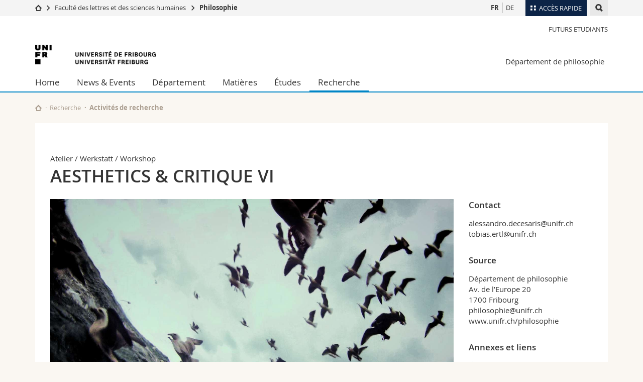

--- FILE ---
content_type: text/html; charset=UTF-8
request_url: https://www.unifr.ch/philosophie/fr/recherche/activites/28824
body_size: 8522
content:

<!--[if lt IE 9]><!DOCTYPE html PUBLIC "-//W3C//DTD XHTML 1.1//EN" "http://www.w3.org/TR/xhtml11/DTD/xhtml11.dtd"><![endif]-->
<!--[if gt IE 8]><!-->
<!DOCTYPE html>
<!--<![endif]-->
<!--[if lt IE 7]><html xmlns="http://www.w3.org/1999/xhtml" class="lt-ie9 lt-ie8 lt-ie7"> <![endif]-->
<!--[if IE 7]><html xmlns="http://www.w3.org/1999/xhtml" class="lt-ie9 lt-ie8"> <![endif]-->
<!--[if IE 8]><html xmlns="http://www.w3.org/1999/xhtml" class="lt-ie9"> <![endif]-->
<!--[if IE 9]><html class="ie9"> <![endif]-->
<!--[if gt IE 9]><!-->
<html lang="fr"><!--<![endif]-->
<head prefix="og: http://ogp.me/ns# fb: http://ogp.me/ns/fb# article: http://ogp.me/ns/article#">
    <link rel="preconnect" href="https://cdn.unifr.ch" />
	<link rel="dns-prefetch" href="https://www.googletagmanager.com" />
	<link rel="dns-prefetch" href="https://www.google.com" />
	<link rel="preload" href="https://cdn.unifr.ch/Assets/fonts/OpenSans-Regular-webfont.woff" as="font" type="font/woff" crossorigin>
	<link rel="preload" href="https://cdn.unifr.ch/Assets/fonts/OpenSans-Semibold-webfont.woff" as="font" type="font/woff" crossorigin>
	<link rel="preload" href="https://cdn.unifr.ch/Assets/fonts/OpenSans-Bold-webfont.woff" as="font" type="font/woff" crossorigin>
	<link rel="preload" href="https://cdn.unifr.ch/Assets/fonts/OpenSans-Light-webfont.woff" as="font" type="font/woff" crossorigin>
    <meta http-equiv="X-UA-Compatible" content="IE=edge,chrome=1"/>
    <meta charset="utf-8"/>
    <meta name="viewport" content="width=device-width, initial-scale=1"/>
    <meta property="fb:app_id"          content="853226811461024" />
    
    <meta property="og:url"           content="https://www.unifr.ch/philosophie/fr/recherche/activites/28824/aesthetics-critique-vi" />
	<meta property="og:type"          content="article" />
	<meta property="og:title"         content="AESTHETICS &amp; CRITIQUE VI" />
	<meta property="og:description"   content="26.-27.05.2023 // MIS03 3119 et Cinémotion Rex, Fribourg" />
	

    <title>AESTHETICS & CRITIQUE VI - Activités de recherche | Département de philosophie  | Université de Fribourg</title>
    <meta name="description" content="26.-27.05.2023 // MIS03 3119 et Cinémotion Rex, Fribourg">
    <meta name="language" content="fr" />
    <meta name="robots" content="index, follow">
    <!-- <base href="//www.unifr.ch/philosophie/fr/" /> -->
    <link rel="canonical" href="https://www.unifr.ch/philosophie/fr/recherche/activites/28824/aesthetics-critique-vi/" />
    <link href="//cdn.unifr.ch/uf/v2.4.5/css/bootstrap.css" rel="stylesheet" media="all" type="text/css" crossorigin  />
    <link href="//cdn.unifr.ch/uf/v2.4.5/css/main.css" rel="stylesheet" media="all" type="text/css" crossorigin />
    <link rel="shortcut icon" type="image/ico" href="https://cdn.unifr.ch/sharedconfig/favicon/favicon.ico" />
    <!-- Load IE8 specific styles--><!--[if lt IE 9]>
    <link href="//cdn.unifr.ch/uf/v2.4.5/css/old_ie.css" rel="stylesheet" /><![endif]-->
    <script src="//cdn.unifr.ch/uf/v2.4.5/js/modernizr.js" crossorigin ></script>
    <!-- Spiders alternative page -->
    <link rel="alternate" hreflang="fr" href="https://www.unifr.ch/philosophie/fr/recherche/activites/28824/aesthetics-critique-vi" id="alt_hreflang_fr">
<link rel="alternate" hreflang="de" href="https://www.unifr.ch/philosophie/de/forschung/activites/28824/aesthetics-critique-vi" id="alt_hreflang_de">


    


<!-- Google Tag Manager -->
<script>(function(w,d,s,l,i){w[l]=w[l]||[];w[l].push({'gtm.start':
new Date().getTime(),event:'gtm.js'});var f=d.getElementsByTagName(s)[0],
j=d.createElement(s),dl=l!='dataLayer'?'&l='+l:'';j.async=true;j.src=
'https://www.googletagmanager.com/gtm.js?id='+i+dl;f.parentNode.insertBefore(j,f);
})(window,document,'script','dataLayer','GTM-K8998TH');</script>
<!-- End Google Tag Manager --> 

    

<link href="//cdn.unifr.ch/uf/v2.4.5/css/corr.css" rel="stylesheet" defer crossorigin />

<style>
	/*
	a[href^=http]{text-decoration:none;}
	footer a[href^=http]{text-decoration:none; color:#fff;}
	div.sub-menu li.star > a{font-weight:bold;}
	*/
</style>
    





    
    
</head>
<body data-lang="fr" class="sky">



<!-- Google Tag Manager (noscript) -->
<noscript><iframe src="https://www.googletagmanager.com/ns.html?id=GTM-K8998TH"
height="0" width="0" loading="lazy" style="display:none;visibility:hidden"></iframe></noscript>
<!-- End Google Tag Manager (noscript) -->


<!-- Page wrapper-->
<div id="wrapper">
    <!-- Fixed header-->
    <nav class="fixed-header pusher">
        <div class="fixed-header--bg">
            <div class="container clearfix">

                <!-- The logo -->
                

<a href="https://www.unifr.ch/" class="open-offcanvas square bg-branded hover hidden-desktop" title="Hamburger menu"></a><a href="https://www.unifr.ch" class="hidden-desktop square logo" style="content: ''; display:block;height:55px;width:55px;  no-repeat center center; background-size:contain;" title="Aller à la page d’accueil de ce site"></a>
                

<div class="search hidden-mobile">

    


<script class="search--template" type="text/template">
    <li>
        <a class="search--result-link" href="<%= link %>"></a>
        <h5><%= htmlTitle %></h5>
        <small><%= link %></small>
        <p><%= htmlSnippet %></p>
    </li>
</script>


<script class="search--show-more" type="text/template">
    <li class="text-align-center search--more-results">
        <a class="search--result-link" href="#"></a>
        <p>Voir plus de résultat</p>
        <p>
            <i class="gfx gfx-arrow-down"></i>
        </p>
    </li>
</script>

    <a href="#" data-expander-toggler="search-47727" data-fixed-mode-toggler="tablet laptop desktop large" class="search--toggler square" title="Afficher le moteur de recherche"><i class="gfx gfx-search"></i></a>
    <div data-expander-content="search-47727" data-expander-group="mobile-nav" class="search--input">
        <div class="container">
            
            <div class="input-group">
                <input type="text" class="form-control"/><span class="input-group-btn sd">
                <input type="radio" name="searchdomain" value="https://www.unifr.ch/philosophie/" checked="checked" id="local-" class="hidden"/>
                <label for="local-" class="btn btn-primary sd">Local</label></span><span class="input-group-btn sd">
                <input type="radio" name="searchdomain" value="www.unifr.ch"  id="global-" class="hidden"/>
                <label for="global-" class="btn btn-default">Global</label></span>
            </div>
            
            <ul class="search--results">
                <li class="blank-slate">Aucun résultat</li>
            </ul>
        </div>
    </div>
</div>

                <!-- Globalmenu -->
                <div class="meta-menu"><a href="#" data-fixed-mode-toggler="mobile" data-accordion-toggler="metamenu" class="square meta-menu--toggler hover bg-branded-desk" title="meta-menu toggler"><i class="gfx gfx-tiles"></i><i class="square-triangle"></i><span class="hidden-mobile">Accès rapide</span></a>
    <div data-accordion-content="metamenu" data-accordion-group="mobile-nav" class="meta-menu--content">
        <nav data-scroll-container="data-scroll-container" class="container">
            <ul>
                <li class="first-level"><a href="#" data-accordion-toggler="meta2" data-scroll-to-me="data-scroll-to-me">Université</a>
                    <nav data-accordion-content="meta2">
                        <ul>
                            <li><a href="http://studies.unifr.ch/fr" title="Les études: Bachelor, Master, Doctorat">Etudes</a></li>
                            <li><a href="https://www.unifr.ch/campus/fr" title="La vie sur le Campus">Campus</a></li>
                            <li><a href="https://www.unifr.ch/research/fr" title="La recherche">Recherche</a></li>
                            <li><a href="https://www.unifr.ch/uni/fr" title="L'Université en bref">Université</a></li>
                            <li><a href="https://www.unifr.ch/formcont/fr"  title="Formation continue">Formation continue</a></li>
                        </ul>
                    </nav>
                </li>
                <li class="first-level"><a href="#" data-accordion-toggler="meta1" data-scroll-to-me="data-scroll-to-me">Facultés</a>
                    <nav data-accordion-content="meta1">
                        <ul>
                            <li><a href="https://www.unifr.ch/theo/fr" title="Accéder à la Faculté de théologie"><span class="glyphicon glyphicon-stop color-orange" aria-hidden="true"></span> Théologie</a></li>
                            <li><a href="https://www.unifr.ch/ius/fr" title="Accéder à la Faculté de droit"><span class="glyphicon glyphicon-stop color-red" aria-hidden="true"></span> Droit</a></li>
                            <li><a href="https://www.unifr.ch/ses/fr" title="Accéder à la Faculté des sciences économiques et sociales"> <span class="glyphicon glyphicon-stop color-purple" aria-hidden="true"></span> Sciences économiques et sociales et management</a></li>
							<li><a href="https://www.unifr.ch/lettres/fr" title="Accéder à la Faculté des lettres et des sciences humaines"><span class="glyphicon glyphicon-stop color-sky" aria-hidden="true"></span> Lettres et sciences humaines</a></li>
							<li><a href="https://www.unifr.ch/eduform/fr" title="Accéder à la Faculté des sciences de l'éducation et de la formation"><span class="glyphicon glyphicon-stop color-violet" aria-hidden="true"></span> Sciences de l'éducation et de la formation</a></li>
                            <li><a href="https://www.unifr.ch/scimed/fr" title="Accéder à la Faculté des sciences et de médecine "><span class="glyphicon glyphicon-stop color-green" aria-hidden="true"></span> Sciences et médecine</a></li>
                             <li><a href="https://www.unifr.ch/faculties/fr/interfacultaire.html" title="Interfacultaire"><span class="glyphicon glyphicon-stop color-marine" aria-hidden="true"></span> Interfacultaire</a></li>
                            
                        </ul>
                    </nav>
                </li>
                <li class="first-level"><a href="http://www.unifr.ch/you-are/fr/" data-accordion-toggler="meta0" data-scroll-to-me="data-scroll-to-me">Vous êtes</a>
                    <nav data-accordion-content="meta0">
                        <ul>
                            <li><a href="https://www.unifr.ch/you-are/fr/futurs-etudiants/" title="Vous êtes... futur·e·s étudiant·e·s">Futurs étudiants</a></li>
                            <li><a href="https://www.unifr.ch/you-are/fr/etudiants/" title="Vous êtes... étudiant·e·s">Etudiants</a></li>
                            <li><a href="https://www.unifr.ch/you-are/fr/medias/" title="Vous êtes... médias">Médias</a></li>
                            <li><a href="https://www.unifr.ch/you-are/fr/chercheurs/" title="Vous êtes... chercheuses et chercheurs">Chercheurs</a></li>
                            <li><a href="https://www.unifr.ch/you-are/fr/collaborateurs/" title="Vous êtes... collaboratrices et collaborateurs">Collaborateurs</a></li>
							<li><a href="https://www.unifr.ch/you-are/fr/doctorants/" title="Vous êtes... doctorant·e·s ">Doctorants</a></li>
                        </ul>
                    </nav>
                </li>
                <li class="first-level meta-menu--contact bg-branded-desk">
                    <a href="#" class="hidden-lg hidden-md" data-accordion-toggler="contact" data-scroll-to-me="data-scroll-to-me">Ressources</a>
					<nav data-accordion-content="contact">
                        <ul>
                            <li><a href="https://www.unifr.ch/directory/fr"><span class="fa fa-user fa-fw" aria-hidden="true"></span> Annuaire du personnel</a></li>
                            <li><a href="https://www.unifr.ch/map"><span class="fa fa-map-signs fa-fw" aria-hidden="true"></span> Plan d'accès</a></li>
                            <li><a href="https://www.unifr.ch/biblio"><span class="fa fa-book fa-fw" aria-hidden="true"></span> Bibliothèques</a></li>
                            <li><a href="https://outlook.com/unifr.ch"><span class="fa fa-envelope fa-fw" aria-hidden="true"></span> Webmail</a></li>
                            <li><a href="https://www.unifr.ch/timetable/fr/"><span class="fa fa-calendar fa-fw" aria-hidden="true"></span> Programme des cours</a></li>
                            <li><a href="https://my.unifr.ch"><span class="fa fa-lock fa-fw" aria-hidden="true"></span> MyUnifr</a></li>
                        </ul>
                    </nav>
                </li>
            </ul>
        </nav>
    </div>
</div>


                <!-- Desktop Langmenu -->
                

<nav class="hidden-mobile square language-switch">
    <ul>
        
<li><a href="//www.unifr.ch/philosophie/fr/recherche/activites/" class=" bold" title="Afficher la page en   FR">FR</a></li>

<li><a href="//www.unifr.ch/philosophie/de/forschung/activites/" class="" title="Afficher la page en   DE">DE</a></li>
    </ul>
</nav>

                <!-- Global Breadcrumb -->
                


<div class="breadcrumbs square">

    <a href="http://www.unifr.ch" data-accordion-toggler="crumbs" class="square bg-white hover hidden-desktop breadcrumbs--toggler" title="Chemin d’accès global "><i class="gfx gfx-home"></i><i class="square-triangle"></i></a>

    <div data-accordion-content="crumbs" data-accordion-group="mobile-nav" class="breadcrumbs--content">
        <nav class="breadcrumbs--mobile shortened">
            <ul class="breadcrumbs--slider">
                <!-- level 0 -->
                
                <li><a href="http://www.unifr.ch" class="gfx gfx-home" title="Aller à la page d’accueil "></a></li>
                

                <!-- level 1 -->
                
                <li class="gfx gfx-triangle-right"></li>
                <li >
                    <a href="https://www.unifr.ch/lettres" class="short">Faculté des lettres et des sciences humaines </a>
                    <a href="https://www.unifr.ch/lettres" class="long">Faculté des lettres et des sciences humaines </a>
                </li>
                
                <!-- level 2 -->
                
                <li class="gfx gfx-triangle-right"></li>
                <li class="desktop-expanded">
                    <a href="https://www.unifr.ch/philosophie" class="short">Philosophie</a>
                    <a href="https://www.unifr.ch/philosophie" class="long">Philosophie</a>
                </li>
                
                <!-- level 3 -->
                
            </ul>
        </nav>
    </div>
</div>
            </div>
        </div>
    </nav>
    <!-- Offcanvas pusher-->
    <div class="pusher pass-height">
        <!-- Page header/offcanvas-->
        <header id="header" class="offcanvas pass-height">
            <nav class="service-menu">
                <!-- mobile tools menu -->
                <div class="hidden-desktop clearfix">

                    <!-- Search Mobile -->
                    
                    <div class="search">
                        <!-- Template for one search result -->
                        


<script class="search--template" type="text/template">
    <li>
        <a class="search--result-link" href="<%= link %>"></a>
        <h5><%= htmlTitle %></h5>
        <small><%= link %></small>
        <p><%= htmlSnippet %></p>
    </li>
</script>


<script class="search--show-more" type="text/template">
    <li class="text-align-center search--more-results">
        <a class="search--result-link" href="#"></a>
        <p>Voir plus de résultat</p>
        <p>
            <i class="gfx gfx-arrow-down"></i>
        </p>
    </li>
</script>

                        <a href="#" data-expander-toggler="search-27564" data-fixed-mode-toggler="tablet laptop desktop large" class="search--toggler square" aria-label="search" title="Afficher le moteur de recherche"><i class="gfx gfx-search"></i></a>
                        <div data-expander-content="search-27564" data-expander-group="mobile-nav" class="search--input">
                            <div class="container">
                                
                                <div class="input-group">
                                    <input type="text" class="form-control"/>
                                    <span class="input-group-btn sd">
                                        <input type="radio" name="searchdomain" value="https://www.unifr.ch/philosophie/" id="local-" class="hidden" checked="checked"/>
                                        <label for="local-" class="btn btn-primary sd">Local</label>
                                    </span>
                                    <span class="input-group-btn sd">
                                        <input type="radio" name="searchdomain" value="www.unifr.ch"  id="global-" class="hidden" />
                                        <label for="global-" class="btn btn-default">Global</label>
                                    </span>
                                </div>
                                
                                <ul class="search--results">
                                    <li class="blank-slate">Aucun résultat</li>
                                </ul>
                             </div>
                        </div>
                    </div>


                    <!-- langmenu.mobile -->
                    

<nav class="language-switch square hover bg-white"><a href="#" data-accordion-toggler="language-switch" class="toggle-language-switch square" title="Choisir une autre langue ">FR</a>
    <div data-accordion-content="language-switch" class="dropdown">
        <ul class="bg-white">
            

<li><a href="//www.unifr.ch/philosophie/fr/recherche/activites/" class="square bg-white hover  bold" title="Afficher la page en   FR">FR</a></li>


<li><a href="//www.unifr.ch/philosophie/de/forschung/activites/" class="square bg-white hover " title="Afficher la page en   DE">DE</a></li>
        </ul>
    </div>
</nav>
                    <a href="javascript:;" class="close-offcanvas square hover bg-marine"></a>
                </div>
                <div class="hidden-mobile">
                    <div class="container service-menu--relation">
                        <nav class="clearfix">
                            <ul><li class="first"><a href="//www.unifr.ch/philosophie/fr/personas/futurs-etudiants.html" title="Futurs Etudiants" >Futurs Etudiants</a></li>
</ul>
                        </nav>
                        
<h1 class="logo"><span class="sr-only">Université de Fribourg</span><a href="//www.unifr.ch"  title="Aller à la page d’accueil de l’Université"><img src="//cdn.unifr.ch/uf/v2.4.5/gfx/logo.png" alt="Logo Unifr" " /></a></h1>

<p class="service-menu--department"><a href="//www.unifr.ch/philosophie/fr/" title="Aller à la page d’accueil de ce site">Département de philosophie</a></p>
                    </div>
                </div>
            </nav>
            

<!-- Use class flat-menu or push-menu on this container-->
<!-- to toggle between the two types of navigation. The underlying-->
<!-- structure is exactly the same.-->
<nav class="push-menu container">
    <!-- First navigation level is visible, therefore needs-->
    <!-- the class .in-->
    <!-- .default is needed to not register a swipe event listener-->
    <div class="level default in">

        
<!-- start outerTpl -->
<ul>
    <li class="first"><a href="//www.unifr.ch/philosophie/fr/" title="Home" >Home</a></li>


<!-- start parentRowTpl -->
<li class="">
	<a href="//www.unifr.ch/philosophie/fr/actualites-et-evenements/agenda/" title="News & Events"   class="deeper">
		News & Events
		<!--<span class="deeper"></span>-->
	</a>
	


<!-- start innerTpl -->
<div class="level">
	<ul>
		<li><a href="#" class="back">Retour</a></li>
		<li class="first"><a href="//www.unifr.ch/philosophie/fr/actualites-et-evenements/agenda/" title="Agenda" >Agenda</a></li>
<li class="last"><a href="//www.unifr.ch/philosophie/fr/actualites-et-evenements/actualites/" title="Actualités" >Actualités</a></li>

	</ul>
</div>
<!-- end innerTpl -->
</li>
<!-- end parentRowTpl -->


<!-- start parentRowTpl -->
<li class="">
	<a href="//www.unifr.ch/philosophie/fr/departement/profil.html" title="Département"   class="deeper">
		Département
		<!--<span class="deeper"></span>-->
	</a>
	


<!-- start innerTpl -->
<div class="level">
	<ul>
		<li><a href="#" class="back">Retour</a></li>
		<li class="first"><a href="//www.unifr.ch/philosophie/fr/departement/profil.html" title="Profil" >Profil</a></li>


<!-- start parentRowTpl -->
<li class="">
	<a href="//www.unifr.ch/philosophie/fr/departement/staff/fonctions/" title="Équipe"   class="deeper">
		Équipe
		<!--<span class="deeper"></span>-->
	</a>
	


<!-- start innerTpl -->
<div class="level">
	<ul>
		<li><a href="#" class="back">Retour</a></li>
		<li class="first"><a href="//www.unifr.ch/philosophie/fr/departement/staff/fonctions/" title="Selon la fonction" >Selon la fonction</a></li>
<li class="last"><a href="//www.unifr.ch/philosophie/fr/departement/staff/matieres/" title="Selon la matière" >Selon la matière</a></li>

	</ul>
</div>
<!-- end innerTpl -->
</li>
<!-- end parentRowTpl -->
<li><a href="//www.unifr.ch/philosophie/fr/departement/bibliotheque.html" title="Bibliothèque" >Bibliothèque</a></li>
<li><a href="https://student.unifr.ch/philo/fr/" title="Fachschaft" target="_blank">Fachschaft</a></li>
<li><a href="//www.unifr.ch/philosophie/fr/departement/postes-vacants.html" title="Postes vacants" >Postes vacants</a></li>
<li class="last"><a href="//www.unifr.ch/philosophie/fr/departement/contact.html" title="Contact" >Contact</a></li>

	</ul>
</div>
<!-- end innerTpl -->
</li>
<!-- end parentRowTpl -->


<!-- start parentRowTpl -->
<li class="">
	<a href="//www.unifr.ch/philosophie/fr/matieres/" title="Matières"   class="deeper">
		Matières
		<!--<span class="deeper"></span>-->
	</a>
	


<!-- start innerTpl -->
<div class="level">
	<ul>
		<li><a href="#" class="back">Retour</a></li>
		<li class="first"><a href="//www.unifr.ch/philosophie/fr/matieres/philosophie-antique/" title="Philosophie antique" >Philosophie antique</a></li>
<li><a href="//www.unifr.ch/philosophie/fr/matieres/philosophie-medievale/" title="Philosophie médiévale" >Philosophie médiévale </a></li>
<li><a href="//www.unifr.ch/philosophie/fr/matieres/philosophie-moderne-et-contemporaine/" title="Philosophie moderne et contemporaine" >Philosophie moderne et contemporaine</a></li>
<li><a href="//www.unifr.ch/philosophie/fr/matieres/philosophie-du-langage-esprit-sciences-humaines/" title="Philosophie du langage, de l'esprit et des sciences humaines" >Philosophie du langage, de l'esprit et des sciences humaines</a></li>
<li><a href="//www.unifr.ch/philosophie/fr/matieres/ethique-et-philosophie-politique/" title="Éthique et philosophie politique" >Éthique et philosophie politique</a></li>
<li><a href="//www.unifr.ch/philosophie/fr/matieres/esthetique-et-philosophie-de-lart/" title="Esthétique et philosophie de l'art" >Esthétique et philosophie de l'art</a></li>
<li class="last"><a href="//www.unifr.ch/philosophie/fr/matieres/epistemologie-et-metaphysique/" title="Épistémologie et métaphysique" >Épistémologie et métaphysique</a></li>

	</ul>
</div>
<!-- end innerTpl -->
</li>
<!-- end parentRowTpl -->


<!-- start parentRowTpl -->
<li class="">
	<a href="//www.unifr.ch/philosophie/fr/etudes/" title="Études"   class="deeper">
		Études
		<!--<span class="deeper"></span>-->
	</a>
	


<!-- start innerTpl -->
<div class="level">
	<ul>
		<li><a href="#" class="back">Retour</a></li>
		<li class="first"><a href="//www.unifr.ch/philosophie/fr/etudes/bachelor.html" title="Bachelor" >Bachelor</a></li>
<li><a href="//www.unifr.ch/philosophie/fr/etudes/master.html" title="Master" >Master</a></li>
<li><a href="//www.unifr.ch/philosophie/fr/etudes/doctorat.html" title="Doctorat" >Doctorat</a></li>
<li><a href="//www.unifr.ch/philosophie/fr/etudes/enseignements.html" title="Enseignements" >Enseignements</a></li>
<li><a href="//www.unifr.ch/philosophie/fr/etudes/examens-travaux/" title="Examens & Travaux" >Examens & Travaux</a></li>
<li><a href="//www.unifr.ch/philosophie/fr/etudes/dates-delais.html" title="Dates & Délais" >Dates & Délais</a></li>
<li><a href="//www.unifr.ch/philosophie/fr/etudes/plansdetudes-reglements.html" title="Plans d'études & Règlements" >Plans d'études & Règlements</a></li>
<li><a href="//www.unifr.ch/philosophie/fr/etudes/conseil-aux-etudes/" title="Conseil aux études" >Conseil aux études</a></li>
<li><a href="//www.unifr.ch/philosophie/fr/etudes/benefri.html" title="BeNeFri" >BeNeFri</a></li>
<li><a href="//www.unifr.ch/philosophie/fr/etudes/mobilite.html" title="Mobilité" >Mobilité</a></li>
<li class="last"><a href="//www.unifr.ch/philosophie/fr/etudes/perspectives-professionnelles.html" title="Perspectives professionnelles" >Perspectives professionnelles</a></li>

	</ul>
</div>
<!-- end innerTpl -->
</li>
<!-- end parentRowTpl -->


<!-- start parentRowTpl -->
<li class="last active">
	<a href="//www.unifr.ch/philosophie/fr/recherche/activites/" title="Recherche"   class="deeper">
		Recherche
		<!--<span class="deeper"></span>-->
	</a>
	


<!-- start innerTpl -->
<div class="level">
	<ul>
		<li><a href="#" class="back">Retour</a></li>
		<li class="first active"><a href="//www.unifr.ch/philosophie/fr/recherche/activites/" title="Activités de recherche" >Activités de recherche</a></li>
<li><a href="//www.unifr.ch/philosophie/fr/recherche/groupes/" title="Groupes de recherche" >Groupes de recherche</a></li>
<li><a href="//www.unifr.ch/philosophie/fr/recherche/publications.html" title="Publications" >Publications</a></li>
<li><a href="//www.unifr.ch/philosophie/fr/recherche/visiting-scholars.html" title="Visiting Scholars" >Visiting Scholars</a></li>
<li><a href="//www.unifr.ch/philosophie/fr/recherche/habilitations.html" title="Habilitations" >Habilitations</a></li>
<li><a href="//www.unifr.ch/philosophie/fr/recherche/theses-de-doctorat.html" title="Thèses de doctorat" >Thèses de doctorat</a></li>
<li class="last"><a href="//www.unifr.ch/philosophie/fr/recherche/professeurs-invités.html" title="Professeurs invités" >Professeurs invités</a></li>

	</ul>
</div>
<!-- end innerTpl -->
</li>
<!-- end parentRowTpl -->

</ul>
<!-- end outerTpl -->

    </div>
</nav>

        </header>
        <!-- Main content-->
        <main id="main">
            <div class="visible-lt-ie9 fixed-page-overlay"></div>
            <div class="container">
                <div class="sub-menu--spacer"></div>
                



<nav class="deepcrumbs">
<ul>
    
        <li><a href="//www.unifr.ch/philosophie/fr/" class="gfx gfx-home" title="Aller à la page d’accueil de ce site"></a></li>
	<li><a href="//www.unifr.ch/philosophie/fr/recherche/activites/">Recherche</a></li><li>Activités de recherche</li>
</ul>
</nav>

                <div class="content inner-30">
                    <p><style>
.news--teaser small {display:none;}
header span.light {display:none;}
</style></p>
					
                    
					
					
					
						

<article>
    <div class="row inner">
        <div class="col-sm-8 col-md-9 inner-30">
            <div class="inner-30">
                <header>
                    <p><span class="voidempty">Atelier / Werkstatt / Workshop</span><span class="light">Publié le  01.04.2023</span> </p>
                    <h2>AESTHETICS & CRITIQUE VI </h2>
                    <br/>
                </header>
            </div>
        </div>
    </div>
    <div class="row inner">
        <div class="col-sm-8 col-md-9 inner-30">

            <div class="inner-30">

                
                    <div class="banner--news"> 
                        <div class="banner">
                            <div class="banner--background-image">
                                <div class="background-size-cover" style='background-image:url(//www.unifr.ch/webnews/content/175/picto/2023/28824-lg.jpg )' ></div>
                            </div>
                        </div>
                    </div>
                

                <p><p>AESTHETICS &amp; CRITIQUE VI</p>

<p><strong>R&Eacute;ALISME EN PERSPECTIVE / PERSPEKTIVEN DES REALISMUS / REALISM IN PERSPECTIVE</strong></p>

<p>26. &ndash;27.05.2023, MIS03 3119 et Cin&eacute;motion Rex (Fribourg)</p>

<p><strong>URSULA BIEMANN (ZURICH)</strong></p>

<p><strong>LUCIEN CASTAING-TAYLOR (HARVARD)</strong></p>

<p><strong>CAMILLE CHAMOIS (BRUXELLES)</strong></p>

<p><strong>CAMILLE DE TOLEDO (BERLIN)</strong></p>

<p><strong>SEBASTIAN EGENHOFER (WIEN)</strong></p>

<p><strong>EMMANUEL GRIMAUD (PARIS)</strong></p>

<p><strong>V&Eacute;R&Eacute;NA PARAVEL (HARVARD)</strong></p>

<p><strong>SUSAN SCHUPPLI (LONDON)</strong></p>
</p>

            </div>

            
            
                <nav class="social-links">
                    <ul>
                        <li class="facebook"><a href="https://www.facebook.com/sharer/sharer.php?u=https%3A%2F%2Fwww.unifr.ch%2Fphilosophie%2Ffr%2Frecherche%2Factivites%2F28824" target="_blank" class="social-link" title="Share on Facebook"><i class="gfx gfx-facebook"></i><span>Partager</span></a></li>
                        <li class="linkedin"><a href="https://www.linkedin.com/shareArticle?mini=true&url=https%3A%2F%2Fwww.unifr.ch%2Fphilosophie%2Ffr%2Frecherche%2Factivites%2F28824&title=AESTHETICS & CRITIQUE VI" class="social-link" target="_blank" title="Share on LinkedIn"><i class="gfx gfx-linkedin"></i><span>Partager</span></a></li>
                    </ul>
                </nav>
            

            <hr/>

            <nav class="news--controls">
                <ul>
                    
                        <li class="news--next">
                            <a href="https://www.unifr.ch/philosophie/fr/recherche/activites/28896/next" class="link hover gfx gfx-arrow-right after" title="Go to next news">
                                <span>Article suivant</span>
                            </a>
                        </li>
                    
                    <li class="news--prev">
                        <a href="https://www.unifr.ch/philosophie/fr/recherche/activites/29125/prev" class="link hover gfx gfx-arrow-left"  title="Go to previous news">
                            <span>Article precédent</span>
                        </a>
                    </li>
                    
                    <li class="news--back">
                        <a href="https://www.unifr.ch/philosophie/fr/recherche/activites/" class="link hover"  title="Go back">
                            <span>Retour à la liste</span><br>
                        </a>
                    </li>
                </ul>
            </nav>

        </div>

        <div class="col-sm-4 col-md-3">
            <aside class="inner-30">


                    
                <section>
                    <h5>Contact</h5>
                    <p style="margin-top:1em;"><p>alessandro.decesaris@unifr.ch</p>

<p>tobias.ertl@unifr.ch</p></p>
                </section>
                    

                    
                    <section><h5>Source</h5><p style='margin-top:1em;'>Département de philosophie<br/>Av. de l’Europe 20<br>1700 Fribourg<br>philosophie@unifr.ch<br>www.unifr.ch/philosophie<br/></p></section>

                    <section><h5>Annexes et liens</h5><p style='margin-top:1em;'><a class='link inline download' href='https://www.unifr.ch/webnews/download/fr/28824/11909/'>affiche</a><br/><a class='link inline download' href='https://www.unifr.ch/webnews/download/fr/28824/11910/'>programme</a><br/></p></section>
                

                    
                        <section>
                        <h5>Catégories</h5>

                            <div class="bs-component">
                                <p style="margin-top:1em;">
                                    <a href="/philosophie/fr/recherche/activites/?cat=4" class="badge">Workshops & Symposia</a> 
                                </p>
                            </div>
                        </section>
                    



            </aside>
        </div>
    </div>
</article>

            <script>
            setTimeout(function() {
            dc = $('.deepcrumbs>ul');
            text = dc.find('li:last').text();
            dc.find('li:last').remove();
            dc.append("<li><a href='/philosophie/fr/recherche/activites/'>Activités de recherche</a></li>");
            text = 'AESTHETICS &amp; CRITIQUE VI';
            dc.append("<li> "+text+" </li>");
            $(".language-switch li a").filter(function(){return 0<= ["DE","FR"].indexOf($(this).text());}).each(function(){ $(this).attr("href", $(this).attr("href").split("?")[0]+"28824/trad" );})
            },260);
        </script>
        
						

                </div>
            </div>
        </main>

        <!-- Footer-->
        


        <footer id="footer">
    <div class="container">
        <div class="row">
            <nav class="footer-menu col-md-9">
                <div class="row">
                    <div class="col-xs-4">
                        <h6><a href="//www.unifr.ch/philosophie/fr/departement/">DÉPARTEMENT</a></h6>
<ul><li class="first"><a href="//www.unifr.ch/philosophie/fr/departement/profil.html" title="Profil" >Profil</a></li>
<li><a href="//www.unifr.ch/philosophie/fr/departement/staff/fonctions/" title="Équipe" >Équipe</a></li>
<li><a href="//www.unifr.ch/philosophie/fr/departement/bibliotheque.html" title="Bibliothèque" >Bibliothèque</a></li>
<li><a href="https://student.unifr.ch/philo/fr/" title="Fachschaft" target="_blank">Fachschaft</a></li>
<li><a href="//www.unifr.ch/philosophie/fr/departement/postes-vacants.html" title="Postes vacants" >Postes vacants</a></li>
<li class="last"><a href="//www.unifr.ch/philosophie/fr/departement/contact.html" title="Contact" >Contact</a></li>
</ul>
                    </div>
                    <div class="col-xs-4">
                        <h6><a href="//www.unifr.ch/philosophie/fr/etudes/">ÉTUDES</a></h6>
<ul><li class="first"><a href="//www.unifr.ch/philosophie/fr/etudes/bachelor.html" title="Bachelor" >Bachelor</a></li>
<li><a href="//www.unifr.ch/philosophie/fr/etudes/master.html" title="Master" >Master</a></li>
<li><a href="//www.unifr.ch/philosophie/fr/etudes/doctorat.html" title="Doctorat" >Doctorat</a></li>
<li><a href="//www.unifr.ch/philosophie/fr/etudes/enseignements.html" title="Enseignements" >Enseignements</a></li>
<li><a href="//www.unifr.ch/philosophie/fr/etudes/examens-travaux/" title="Examens & Travaux" >Examens & Travaux</a></li>
<li><a href="//www.unifr.ch/philosophie/fr/etudes/dates-delais.html" title="Dates & Délais" >Dates & Délais</a></li>
<li><a href="//www.unifr.ch/philosophie/fr/etudes/plansdetudes-reglements.html" title="Plans d'études & Règlements" >Plans d'études & Règlements</a></li>
<li><a href="//www.unifr.ch/philosophie/fr/etudes/conseil-aux-etudes/" title="Conseil aux études" >Conseil aux études</a></li>
<li><a href="//www.unifr.ch/philosophie/fr/etudes/benefri.html" title="BeNeFri" >BeNeFri</a></li>
<li><a href="//www.unifr.ch/philosophie/fr/etudes/mobilite.html" title="Mobilité" >Mobilité</a></li>
<li class="last"><a href="//www.unifr.ch/philosophie/fr/etudes/perspectives-professionnelles.html" title="Perspectives professionnelles" >Perspectives professionnelles</a></li>
</ul>
                    </div>
                    <div class="col-xs-4">
                        <h6><a href="//www.unifr.ch/philosophie/fr/recherche/">RECHERCHE</a></h6>
<ul><li class="first"><a href="//www.unifr.ch/philosophie/fr/recherche/activites/" title="Activités de recherche" >Activités de recherche</a></li>
<li><a href="//www.unifr.ch/philosophie/fr/recherche/groupes/" title="Groupes de recherche" >Groupes de recherche</a></li>
<li><a href="//www.unifr.ch/philosophie/fr/recherche/publications.html" title="Publications" >Publications</a></li>
<li><a href="//www.unifr.ch/philosophie/fr/recherche/visiting-scholars.html" title="Visiting Scholars" >Visiting Scholars</a></li>
<li><a href="//www.unifr.ch/philosophie/fr/recherche/habilitations.html" title="Habilitations" >Habilitations</a></li>
<li><a href="//www.unifr.ch/philosophie/fr/recherche/theses-de-doctorat.html" title="Thèses de doctorat" >Thèses de doctorat</a></li>
<li class="last"><a href="//www.unifr.ch/philosophie/fr/recherche/professeurs-invités.html" title="Professeurs invités" >Professeurs invités</a></li>
</ul>
                    </div>
                </div>
            </nav>
            <nav class="footer-menu--contact col-md-3 col-xs-12">
                <div class="row">
                    <div class="col-sm-6 col-md-12 inner">
                        




<div>
    <h6>Contact</h6>
    <p>Université de Fribourg</p>
    <p>Département de philosophie</p>
    <p>Av. de l'Europe 20</p>
    <p>CH-1700 Fribourg</p>
    
    <p><a href="mailto:philosophie@unifr.ch" class="link">philosophie@unifr.ch</a></p>
    <p><a href="//www.unifr.ch/philosophie" class="link" aria-label="Go to homepage">www.unifr.ch/philosophie</a></p>
</div>
<div class="footer--social-links">
    <p>
        <a href="https://www.facebook.com/unifribourg" target="_blank" class="gfx gfx-facebook" aria-label="Go to Facebook page of Unifr"></a>
        <a href="https://www.youtube.com/channel/UCx74T4l0XqJFLcdlCavnoXQ" target="_blank" class="fa fa-youtube-play" aria-label="Go to YouTube Channel of Unifr"></a>
        <a href="https://www.linkedin.com/edu/school?id=10930" target="_blank" class="fa fa-linkedin" aria-label="Go to LinkedIn page of Unifr"></a>
        <a href="https://instagram.com/unifribourg/" target="_blank" class="fa fa-instagram" aria-label="Go to Instagram page of Unifr"></a>
    </p>
</div>

<script type="application/ld+json">
{
  "@context": "http://schema.org",
  "@type": "EducationalOrganization",
  "address": {
    "@type": "PostalAddress",
    "addressLocality": "Fribourg",
    "addressRegion": "FR",
    "postalCode": "1700",
    "streetAddress": "Av. de l'Europe 20"
  },
  "url" : "www.unifr.ch/philosophie",
  "name": "Département de philosophie",
  "contactPoint" : [
    { "@type" : "ContactPoint",
      "telephone" : "+41 026 300 7034",
      "contactType" : "customer support",
      "availableLanguage" : ["English","French","German"]
    } ],
  "parentOrganization": {
    "@context": "http://schema.org",
    "@type": "EducationalOrganization",
    "name":"Université de Fribourg | Universität Freiburg",
    "address": {
        "@type": "PostalAddress",
        "addressLocality": "Fribourg",
        "addressRegion": "FR",
        "postalCode": "1700",
        "streetAddress": "Avenue de l'Europe 20"
    },
    "contactPoint" : [
    { "@type" : "ContactPoint",
      "telephone" : "+41-026-300-7034",
      "contactType" : "customer support",
      "availableLanguage" : ["English","French","German","Italian"],
      "url":"https://www.unifr.ch/unicom"
    } ],
    "sameAs" : "https://fr.wikipedia.org/wiki/Universit%C3%A9_de_Fribourg"
  }
}
</script>






                    </div>
                    <div class="col-sm-6 col-md-12">
                        
                    </div>
                </div>
            </nav>
        </div>
    </div>
    <div class="footer-menu--meta">
        <div class="container">
            <div class="row">
                <div class="footer--copyright col-md-8 col-sm-6"><span>&copy; Université de Fribourg | </span><a href="//www.unifr.ch/impressum">Impressum</a> | <a href="//www.unifr.ch/disclaimer">Mentions légales</a> | <a href="//www.unifr.ch/help">Numéros d'urgence</a></div>
            </div>
        </div>
    </div>
</footer>


    </div>
</div>
<!-- Bundled scripts-->
<link rel="stylesheet" href="//netdna.bootstrapcdn.com/font-awesome/4.5.0/css/font-awesome.min.css" defer crossorigin />
<script src="//cdn.unifr.ch/uf/v2.4.5/js/shared.js"></script>
<script src="//cdn.unifr.ch/uf/v2.4.5/js/app.js"></script><!--[if lt IE 10]>
<script src="//cdn.unifr.ch/uf/v2.4.5/js/lt_ie_10.js"></script><![endif]-->
<!--[if lt IE 9]>
<script src="//cdn.unifr.ch/uf/v2.4.5/js/polyfills.js"></script><![endif]-->








<script>
    setTimeout(function(){
        $(document).ready(function($) {
            hash = "#"+window.location.hash.replace(/[^a-z0-9]/gi, '');
            if (hash) {
                $(hash).click();
            }
        });
    }, 250);

</script>



</body>
</html>
